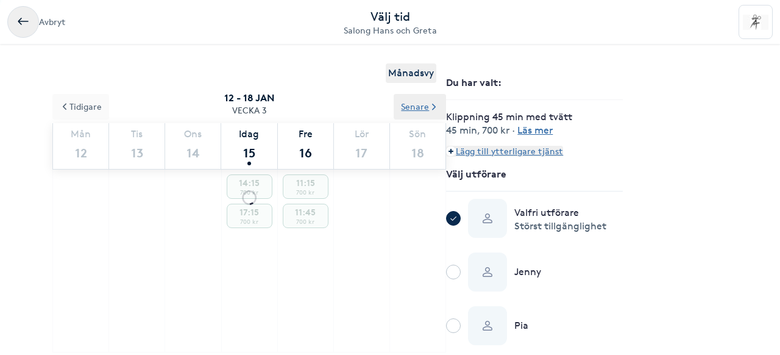

--- FILE ---
content_type: text/html; charset=utf-8
request_url: https://www.bokadirekt.se/boka-tjanst/salong-hans-och-greta-41425/klippning-45-min-med-tvatt-1572667
body_size: 8413
content:
<!doctype html><html lang="sv-SE" class="screen-desktop"><head><meta charset="utf-8"/><meta name="viewport" content="width=device-width,initial-scale=1,minimum-scale=1,viewport-fit=cover"/><link rel="manifest" href="/manifest.json" crossorigin="use-credentials"/><link rel="shortcut icon" href="/favicon.ico"/><link rel="apple-touch-icon" sizes="57x57" href="/images/apple-icon-57x57.png"/><link rel="apple-touch-icon" sizes="60x60" href="/images/apple-icon-60x60.png"/><link rel="apple-touch-icon" sizes="72x72" href="/images/apple-icon-72x72.png"/><link rel="apple-touch-icon" sizes="76x76" href="/images/apple-icon-76x76.png"/><link rel="apple-touch-icon" sizes="114x114" href="/images/apple-icon-114x114.png"/><link rel="apple-touch-icon" sizes="120x120" href="/images/apple-icon-120x120.png"/><link rel="apple-touch-icon" sizes="144x144" href="/images/apple-icon-144x144.png"/><link rel="apple-touch-icon" sizes="152x152" href="/images/apple-icon-152x152.png"/><link rel="apple-touch-icon" sizes="180x180" href="/images/apple-icon-180x180.png"/><link rel="icon" type="image/png" sizes="192x192" href="/images/android-icon-192x192.png"/><link rel="icon" type="image/png" sizes="32x32" href="/images/favicon-32x32.png"/><link rel="icon" type="image/png" sizes="96x96" href="/images/favicon-96x96.png"/><link rel="icon" type="image/png" sizes="16x16" href="/images/favicon-16x16.png"/><meta name="msapplication-TileColor" content="#ffffff"/><meta name="msapplication-TileImage" content="/images/ms-icon-144x144.png"/><meta name="theme-color" content="#ffffff"/><meta name="apple-itunes-app" content="app-id=1449704181, affiliate-data=ct=smartbanner&pt=119648691"/><meta http-equiv="cache-control" content="max-age=0"/><meta http-equiv="cache-control" content="no-cache"/><meta http-equiv="expires" content="0"/><meta http-equiv="expires" content="Tue, 01 Jan 1980 1:00:00 GMT"/><meta http-equiv="pragma" content="no-cache"/><title data-react-helmet="true">Boka klippning 45 min med tvätt - Salong Hans och Greta - Bo</title><meta data-react-helmet="true" name="description" content="klippning med tvättning och lätt styling 45 min"/><meta data-react-helmet="true" property="og:url" content="https://www.bokadirekt.se/boka-tjanst/salong-hans-och-greta-41425/klippning-45-min-med-tvatt-1572667"/><meta data-react-helmet="true" property="og:title" content="Boka klippning 45 min med tvätt - Salong Hans och Greta - Bo"/><meta data-react-helmet="true" property="og:description" content="klippning med tvättning och lätt styling 45 min"/><meta data-react-helmet="true" property="og:site_name" content="Bokadirekt"/><meta data-react-helmet="true" property="og:locale" content="sv_SE"/><meta data-react-helmet="true" name="twitter:site" content="@bokadirekt"/><meta data-react-helmet="true" name="robots" content="noindex"/><link data-react-helmet="true" rel="canonical" href="https://www.bokadirekt.se/places/salong-hans-och-greta-41425"/><meta name="google" content="nositelinkssearchbox"/><link rel="preload" href="/fonts/brown-regular.woff" as="font" type="font/woff2" crossorigin/><link rel="preload" href="/fonts/brown-bold.woff" as="font" type="font/woff2" crossorigin/><link rel="preload" href="/fonts/gibson-regular.woff" as="font" type="font/woff2" crossorigin/><link rel="preload" href="/fonts/gibson-bold.woff" as="font" type="font/woff2" crossorigin/><link rel="preload" href="/fonts/gibson-semibold.woff" as="font" type="font/woff2" crossorigin/><link rel="preload" href="/fonts/DigitalNumbers-Regular.woff" as="font" type="font/woff2" crossorigin/><link rel="preconnect" href="https://www.googletagmanager.com"/><link rel="preconnect" href="https://api.amplitude.com"/><link rel="preconnect" href="https://cdn.bokadirekt.se"/><link rel="preconnect" href="https://cdn.amplitude.com"/><link rel="preconnect" href="https://connect.facebook.net"/><link rel="preconnect" href="https://pro.ip-api.com"/><link rel="preconnect" href="https://stats.g.doubleclick.net"/><link rel="preconnect" href="https://www.google.com"/><link rel="preconnect" href="https://www.google.se"/><script>function gtag(){dataLayer.push(arguments)}function getCookie(a){const e=document.cookie.split("; ");for(const t of e){const[e,n]=t.split("=");if(e===a)return n}return!1}window.dataLayer=window.dataLayer||[];const trackingConsent="Analytics"===getCookie("BokadirektCookiePreferencesMP");trackingConsent?gtag("consent","update",{ad_user_data:"granted",ad_personalization:"granted",ad_storage:"granted",analytics_storage:"granted"}):gtag("consent","default",{ad_user_data:"denied",ad_personalization:"denied",ad_storage:"denied",analytics_storage:"denied"}),gtag("js",new Date)</script><link rel="stylesheet" id="boka-style" href="/css/web.css?176839169713" media="screen"/><link href="/static/css/main.d1a7a5a20b5c4e8ef5cb.css" rel="stylesheet"><link href="/static/css/tailwind.abf729ea0d423f5725da.css" rel="stylesheet"><script src="/js/no-pollution.js"></script><script>!function(e,n,t,o,c,s,a){e.fbq||(c=e.fbq=function(){c.callMethod?c.callMethod.apply(c,arguments):c.queue.push(arguments)},e._fbq||(e._fbq=c),c.push=c,c.loaded=!0,c.version="2.0",c.queue=[],(s=n.createElement(t)).async=!0,s.src="https://connect.facebook.net/en_US/fbevents.js",(a=n.getElementsByTagName(t)[0]).parentNode.insertBefore(s,a))}(window,document,"script")</script><script defer="defer" src="/static/js/main.d7c63fbe.js"></script><script defer="defer" src="/static/js/tailwind.31d6cfe0.js"></script></head><body><noscript>You need to enable JavaScript to run this app.</noscript><div id="root"><div class="App" style="visibility:visible"><!--$--><div><header><div class="shadow-xs bg-surface_l2 px-sm !fixed top-0 w-full" style="z-index:100"><div class="gap-md container-layout bg-surface_l2 flex items-center justify-between" style="height:72px"><div class="flex-1"><div class="text-m text-fg_secondary gap-sm flex items-center"><button class="items-center rounded-full inline-flex justify-center gap-xs relative border-border_regular border text-fg_primary hover:bg-bg_secondary focus-within:ring-border_focus outline-none focus-within:ring-[3px] active:bg-bg_info_bold active:border-border_focus active:text-fg_alwaysLight" style="min-width:52px;height:52px" aria-label="Avbryt"><img src="/images/icons/back.svg" style="width:24px;height:24px" class="filter_fg_primary my-xxs" alt=""/></button><span class="not-sr-only hidden md:block cursor-pointer">Avbryt</span></div></div><div class="gap-2xs sm:gap-3xs flex flex-col items-center justify-center overflow-hidden"><div class="text-fg_primary text-l sm:text-xl">Välj tid</div><span class="text-fg_secondary text-s sm:text-m w-full overflow-hidden text-ellipsis whitespace-nowrap text-center">Salong Hans och Greta</span></div><div class="flex flex-1 items-center justify-end"><div class="relative"><div class="flex items-center justify-center rounded-sm border-border_regular bg-surface_l2 border" style="width:56px;height:56px"><img src="https://cdn.bokadirekt.se/ucdn/e7f89260-dec4-4196-957f-7d431df476ab/-/quality/better/-/preview/42x42/" alt="" loading="lazy" class="relative z-10 rounded-sm" style="width:42px;height:42px;object-fit:contain;display:block"/></div></div></div></div></div><div class="bg-transparent" style="height:72px"></div></header><div class="py-8 md:container md:mx-auto"><div class="flex flex-col md:flex-row md:gap-8 lg:gap-16"><div class="sticky w-full md:w-7/12"><div class="flex justify-end px-4"><button class="cursor-pointer rounded px-1 py-1 text-center outline-none text-primary">Månadsvy</button></div><div style="position:relative"><div class="calendar week-view"><div class="absolute bottom-0 left-0 right-0 top-0 z-[100] flex w-full justify-center overflow-hidden outline-none" style="margin-top:140px"><div class="mt-8 flex flex-col items-center"><svg fill="currentColor" viewBox="0 0 40 40" xmlns="http://www.w3.org/2000/svg" class="h-8 w-8"><path opacity="0.2" d="M20.201 5.169c-8.254 0-14.946 6.692-14.946 14.946 0 8.255 6.692 14.946 14.946 14.946s14.946-6.691 14.946-14.946c-.001-8.254-6.692-14.946-14.946-14.946zm0 26.58c-6.425 0-11.634-5.208-11.634-11.634 0-6.425 5.209-11.634 11.634-11.634 6.425 0 11.633 5.209 11.633 11.634 0 6.426-5.208 11.634-11.633 11.634z"></path><path d="m26.013 10.047 1.654-2.866a14.855 14.855 0 0 0-7.466-2.012v3.312c2.119 0 4.1.576 5.812 1.566z"><animateTransform attributeType="xml" attributeName="transform" type="rotate" from="0 20 20" to="360 20 20" dur="0.5s" repeatCount="indefinite"></animateTransform></path></svg></div><div class="absolute -z-[1] h-full w-full bg-white opacity-75"></div></div><p class="sticky !top-16 z-[100] m-0 flex flex-col items-center justify-center bg-white p-3 uppercase"><span class="text-black-900 font-semibold">12 - 18 jan</span><span class="text-black-700 text-m">Vecka 3</span></p><div class="sticky !top-32 z-[100] bg-white shadow"><div class="slick-slider slick-calendar slick-initialized"><div class="slick-list"><div class="slick-track" style="width:100%;left:0%"><div data-index="0" class="slick-slide slick-active slick-current" tabindex="-1" aria-hidden="false" style="outline:none;width:100%"><div><div class="!flex w-full justify-between" tabindex="-1" style="width:100%;display:inline-block"><div class="border-black-200 flex-grow basis-0 border-b-[1px] border-l-[1px] bg-white text-center last-of-type:border-r-[1px] colIndex-0 text-black-300"><span class="block pt-2 text-center text-sm capitalize text-inherit">Mån</span><span class="relative mx-auto mb-1 block h-11 text-lg font-semibold !leading-[44px] text-inherit">12</span></div><div class="border-black-200 flex-grow basis-0 border-b-[1px] border-l-[1px] bg-white text-center last-of-type:border-r-[1px] colIndex-1 text-black-300"><span class="block pt-2 text-center text-sm capitalize text-inherit">Tis</span><span class="relative mx-auto mb-1 block h-11 text-lg font-semibold !leading-[44px] text-inherit">13</span></div><div class="border-black-200 flex-grow basis-0 border-b-[1px] border-l-[1px] bg-white text-center last-of-type:border-r-[1px] colIndex-2 text-black-300"><span class="block pt-2 text-center text-sm capitalize text-inherit">Ons</span><span class="relative mx-auto mb-1 block h-11 text-lg font-semibold !leading-[44px] text-inherit">14</span></div><div class="border-black-200 flex-grow basis-0 border-b-[1px] border-l-[1px] bg-white text-center last-of-type:border-r-[1px] colIndex-3 text-black-900"><span class="block pt-2 text-center text-sm capitalize text-inherit">Idag</span><span class="relative mx-auto mb-1 block h-11 text-lg font-semibold !leading-[44px] text-inherit">15<span class="bg-black-900 absolute bottom-[2px] left-1/2 h-[6px] w-[6px] -translate-x-1/2 rounded-full"></span></span></div><div class="border-black-200 flex-grow basis-0 border-b-[1px] border-l-[1px] bg-white text-center last-of-type:border-r-[1px] colIndex-4 text-black-300"><span class="block pt-2 text-center text-sm capitalize text-inherit">Fre</span><span class="relative mx-auto mb-1 block h-11 text-lg font-semibold !leading-[44px] text-inherit">16</span></div><div class="border-black-200 flex-grow basis-0 border-b-[1px] border-l-[1px] bg-white text-center last-of-type:border-r-[1px] colIndex-5 text-black-300"><span class="block pt-2 text-center text-sm capitalize text-inherit">Lör</span><span class="relative mx-auto mb-1 block h-11 text-lg font-semibold !leading-[44px] text-inherit">17</span></div><div class="border-black-200 flex-grow basis-0 border-b-[1px] border-l-[1px] bg-white text-center last-of-type:border-r-[1px] colIndex-6 text-black-300"><span class="block pt-2 text-center text-sm capitalize text-inherit">Sön</span><span class="relative mx-auto mb-1 block h-11 text-lg font-semibold !leading-[44px] text-inherit">18</span></div></div></div></div></div></div></div><div class="absolute -top-12 left-0 z-20"><button class="undefined undefined undefined undefined inline-flex items-center justify-center text-m rounded-xs gap-x-xs text-fg_link hover:text-fg_link_hover underline p-sm focus:!ring-0"><span class=""><svg viewBox="0 0 24 24" fill="none" xmlns="http://www.w3.org/2000/svg" class="h-4 w-3 rotate-90"><path d="M1.487 8.817a1.637 1.637 0 0 1 .003-2.333 1.68 1.68 0 0 1 2.357-.002l7.659 7.577 7.65-7.57a1.673 1.673 0 0 1 1.18-.484 1.68 1.68 0 0 1 1.177.482A1.643 1.643 0 0 1 22 7.652a1.634 1.634 0 0 1-.49 1.167l-8.803 8.71a1.78 1.78 0 0 1-2.435-.021L1.487 8.817Z" fill="currentColor"></path></svg></span>Tidigare</button></div><div class="absolute -top-12 right-0 z-20"><button class="undefined undefined undefined undefined inline-flex items-center justify-center text-m rounded-xs gap-x-xs text-fg_link hover:text-fg_link_hover underline p-sm focus:!ring-0">Senare<span class=""><svg viewBox="0 0 24 24" fill="none" xmlns="http://www.w3.org/2000/svg" class="h-4 w-3 -rotate-90"><path d="M1.487 8.817a1.637 1.637 0 0 1 .003-2.333 1.68 1.68 0 0 1 2.357-.002l7.659 7.577 7.65-7.57a1.673 1.673 0 0 1 1.18-.484 1.68 1.68 0 0 1 1.177.482A1.643 1.643 0 0 1 22 7.652a1.634 1.634 0 0 1-.49 1.167l-8.803 8.71a1.78 1.78 0 0 1-2.435-.021L1.487 8.817Z" fill="currentColor"></path></svg></span></button></div></div><div class="hours sticky"><div class="flex w-full" style="min-height:300px"></div></div></div></div></div><div class="pt-sm md:hidden"><div class="fixed bottom-0 left-0 right-0 h-auto bg-white shadow"><div class="px-4 pb-3 pt-2"><div class="flex w-full items-center justify-between"><span class="font-semibold">1 vald tjänst</span><button class="undefined undefined undefined undefined inline-flex items-center justify-center text-m rounded-xs gap-x-xs text-fg_link hover:text-fg_link_hover underline p-sm !p-0 !outline-none focus:!ring-0"><span class=""><span class="rounded-full p-1 bg-primary-50"><svg viewBox="0 0 24 24" fill="none" xmlns="http://www.w3.org/2000/svg" class="h-2 w-2 text-primary"><path fill-rule="evenodd" clip-rule="evenodd" d="M12 0a3 3 0 0 1 3 3v6h6a3 3 0 1 1 0 6h-6v6a3 3 0 1 1-6 0v-6H3a3 3 0 1 1 0-6h6V3a3 3 0 0 1 3-3Z" fill="currentColor"></path></svg></span></span>Lägg till eller ändra</button></div></div></div></div><div class="hidden w-5/12 md:block md:max-w-[290px]"><div class="sticky top-36"><div><div class="splitter font-semibold">Du har valt<!-- -->: </div><div class="selectEmployeeIfOned-services"><div class="flex flex-col pb-4"><div class="flex items-start"><div class="flex-1 pr-2"><h6>Klippning 45 min med tvätt</h6><div class="text-black-600 text-sm"><span>45 min</span>, <span>700 kr</span> · <span class="cursor-pointer whitespace-nowrap text-fg_link underline ">Läs mer</span></div></div></div></div></div><div class="flex flex-col items-baseline"><button class="undefined undefined undefined undefined inline-flex items-center justify-center text-m rounded-xs gap-x-xs text-fg_link hover:text-fg_link_hover underline p-sm !p-0 !outline-none focus:!ring-0"><span class=""><span class="rounded-full p-1 bg-primary-50"><svg viewBox="0 0 24 24" fill="none" xmlns="http://www.w3.org/2000/svg" class="h-2 w-2 text-primary"><path fill-rule="evenodd" clip-rule="evenodd" d="M12 0a3 3 0 0 1 3 3v6h6a3 3 0 1 1 0 6h-6v6a3 3 0 1 1-6 0v-6H3a3 3 0 1 1 0-6h6V3a3 3 0 0 1 3-3Z" fill="currentColor"></path></svg></span></span>Lägg till ytterligare tjänst</button></div><div class="py-2"></div><div class="relative"><div class="flex items-center justify-center"><svg fill="currentColor" viewBox="0 0 24 24" xmlns="http://www.w3.org/2000/svg" class="mr-3 h-4 w-4 md:mr-4"><path d="M5.648 12.463c0 .26.103.507.286.69l3.4 3.397a1.033 1.033 0 0 0 1.425.015l7.03-7.02a.975.975 0 1 0-1.379-1.378l-6.357 6.347-2.74-2.74a.975.975 0 0 0-1.665.69Z"></path><path fill-rule="evenodd" clip-rule="evenodd" d="M5.333 2.022a12 12 0 1 1 13.334 19.956A12 12 0 0 1 5.333 2.022Zm12.223 1.663A10 10 0 0 0 12 2 10.011 10.011 0 0 0 2 12a10 10 0 1 0 15.556-8.315Z"></path></svg><div class="avatar mr-2 w-8 h-8 bg-black-50" style="display:flex;overflow:hidden;flex-shrink:0;align-items:center;border-radius:12px;justify-content:center"><img width="100%" height="100%" src="/images/avatar.svg" srcSet="/images/avatar.svg 1x,
/images/avatar.svg 2x" alt="noImage" style="width:24px;height:16px" loading="lazy"/></div><div class="flex flex-1 flex-col" style="padding-right:36px"><span>Valfri utförare</span><span class="text-black-600 text-sm"></span></div><button class="undefined undefined undefined  flex items-center justify-center rounded-full text-md"><span class="undefined undefined"><img src="/images/icons/edit.svg" style="width:24px;height:24px" class="filter_black-900" alt=""/></span></button></div></div></div></div></div></div></div></div><!--/$--><div data-focus-guard="true" tabindex="-1" style="width:1px;height:0px;padding:0;overflow:hidden;position:fixed;top:1px;left:1px"></div><div data-focus-lock-disabled="disabled"><aside id="navigation-drawer" aria-labelledby="association-drawer-title" role="dialog" class="no-scrollbar px-md bg-surface_l4 fixed right-0 top-0 h-full overflow-y-auto transition-transform duration-200 w-[90vw] max-w-[400px] translate-x-full invisible" style="z-index:102" aria-hidden="true"></aside></div><div data-focus-guard="true" tabindex="-1" style="width:1px;height:0px;padding:0;overflow:hidden;position:fixed;top:1px;left:1px"></div><div class="Toastify"></div></div></div><script>
        window.__PRELOADED_STATE__ = {"cookies":{},"book":{"services":[{"id":1572667,"name":"klippning 45 min med tvätt","price":"700","duration":2700,"place":41425,"serviceGroup":26,"ownServiceGroup":156061,"sorting":0,"extra":{"external":{"erpId":"itsp_4947-B81F8CFB_20B1_4537_AA0A_AD5900B6ACAD-AFD8B849_1498_46A4_A08E_0D223AAE7033","oldId":null,"maxPriceWithoutVat":560},"inactive":false,"addOnServices":[]},"about":{"slug":"klippning-45-min-med-tvatt","product":184,"settings":{"isFree":false,"isAddOn":false,"showFrom":false,"hidePrice":false,"hideDuration":false,"isChargeable":true,"allowMarketing":true,"healthCareCard":false,"useDynamicPricing":false,"sistaminutenTarget":0,"sistaminutenDiscount":40,"onlinePaymentRequired":false,"onlinePaymentRequiredOnlyForNewCustomers":false},"formFields":[],"description":"klippning med tvättning och lätt styling 45 min","externalUrl":null,"displayDuration":2700},"priceType":{"gaps":{},"range":"","prices":{"CD6EC065_5F70_4AB3_851D_AD5900B6BCBA":700},"durations":{"CD6EC065_5F70_4AB3_851D_AD5900B6BCBA":2700},"withoutVat":{"CD6EC065_5F70_4AB3_851D_AD5900B6BCBA":560},"durationRange":"","rangeWithoutVat":"","displayDurations":{"CD6EC065_5F70_4AB3_851D_AD5900B6BCBA":2700}},"createdAt":"2021-09-08T08:44:52.000Z","updatedAt":"2025-04-16T08:50:36.000Z"}],"place":{"id":41425,"about":{"book":{"cancel":1440,"bookAhead":8,"intervals":1800,"blockCancel":false,"bookingText":"","instantBook":true,"bookInAdvance":15,"dynamicPricing":{"endHours":24,"startHours":18,"applyOnSunday":true,"applyOnSaturday":true,"applyOnBankHoliday":false},"showSelectedEmployee":true},"logo":"","name":"Salong Hans och Greta","slug":"salong-hans-och-greta","active":true,"images":["https://cdn.bokadirekt.se/ucdn/e7f89260-dec4-4196-957f-7d431df476ab/"],"program":"","settings":{"terms":"","hasQliro":false,"listView":false,"wellness":false,"hasKlarna":false,"showPhoto":false,"showPrices":true,"skipEmails":false,"topOfSearch":false,"hasCampaigns":false,"requireLogin":true,"sortServices":2,"allowCustomer":true,"hideEmployees":false,"sellsGiftCard":false,"servicesOrder":[{"id":156061,"own":true,"sort":0},{"id":156064,"own":true,"sort":1}],"displayReviews":true,"sellsValueCard":false,"acceptsGiftCard":true,"fluentThresolds":true,"acceptsValueCard":false,"magneticBookings":false,"showBundlesOnTop":true,"subscriptionType":"stable","supportsWaitlist":true,"hasMultiCompanies":false,"customerWebWaitList":true,"displayCertificates":false,"onlinePaymentRequired":false,"openingHoursExtraInformation":""},"showonmp":true,"formFields":[{"id":"givenName","type":"text","label":null,"value":null,"format":null,"values":null,"pattern":null,"visible":true,"required":true,"displayOrder":0,"multipleEntries":false},{"id":"familyName","type":"text","label":null,"value":null,"format":null,"values":null,"pattern":null,"visible":true,"required":true,"displayOrder":1,"multipleEntries":false},{"id":"email","type":"text","label":null,"value":null,"format":"email","values":null,"pattern":null,"visible":true,"required":true,"displayOrder":2,"multipleEntries":false},{"id":"mobile","type":"text","label":null,"value":null,"format":"mobilePhoneNumber","values":null,"pattern":null,"visible":true,"required":true,"displayOrder":3,"multipleEntries":false},{"id":"giftCard","type":"text","label":null,"value":null,"format":null,"values":null,"pattern":null,"visible":true,"required":false,"displayOrder":11,"multipleEntries":true},{"id":"bookingNotes","type":"text","label":null,"value":null,"format":null,"values":null,"pattern":null,"visible":false,"required":false,"displayOrder":12,"multipleEntries":false}],"industries":["Frisör"],"description":"","welcomeText":"Välkommen till oss!\n\nBehöver du boka en längre behandling, färg, permanent eller slingor så kontakta oss via telefon 0520-37779","associations":[{"id":2,"name":"Frisörföretagarna","text":null,"imgSrc":"https://cdn.bokadirekt.se/ucdn/6c78d82d-830d-435f-b042-2c2e28d08a22/","description":"Medlem i Frisörföretagarna"}],"businessName":"","isSearchable":true,"profileImage":"https://cdn.bokadirekt.se/ucdn/e7f89260-dec4-4196-957f-7d431df476ab/","searchResultText":"Välkommen till oss!\n\nBehöver du boka en längre behandling, färg, permanent eller slingor s","temporaryMessage":"","hideRelatedPlaces":false,"visibleMainImages":1,"sistaminutenDiscount":40,"facebookPixelTracking":[],"salonFacebookTracking":null,"googleAnalyticsTracking":[],"googleAnalytics4Tracking":[],"salonId":"4947","locationId":"B81F8CFB-20B1-4537-AA0A-AD5900B6ACAD"},"source":2,"contact":{"email":"hansochgreta@telia.com","phone":"0520-37779","address":{"city":"Trollhättan","name":"Salong Hans och Greta","street":"Drottninggatan 69","zipcode":"461 33"},"website":"salonghansogreta.se","facebook":"","position":{"lat":58.2787,"lon":12.2855},"timezone":"Europe/Berlin","instagram":null,"locationIds":{"v2":[0,2001205928,2000007442,2001310778,3002800918]}},"program":{"1":[{"to":64800,"from":32400}],"2":[{"to":64800,"from":32400}],"3":[{"to":64800,"from":32400}],"4":[{"to":64800,"from":32400}],"5":[{"to":64800,"from":32400}]},"services":[{"id":156061,"name":"Tjänster","active":true,"order":2,"own":true,"services":[{"id":1508182,"name":"Klippning","price":595,"duration":1800,"place":41425,"sorting":0,"extra":{"external":{"erpId":"itsp_4947-B81F8CFB_20B1_4537_AA0A_AD5900B6ACAD-820497AA_5346_4FB2_811F_AD5900B6BEFF","oldId":null,"maxPriceWithoutVat":476},"inactive":false,"addOnServices":[]},"about":{"slug":"klippning","settings":{"isFree":false,"isAddOn":false,"showFrom":false,"hidePrice":false,"hideDuration":false,"isChargeable":true,"allowMarketing":true,"healthCareCard":false,"useDynamicPricing":false,"sistaminutenTarget":0,"sistaminutenDiscount":40,"onlinePaymentRequired":false,"onlinePaymentRequiredOnlyForNewCustomers":false},"formFields":[],"description":"Klippning","displayDuration":1800,"product":184,"externalUrl":null},"priceType":{"gaps":{},"range":"","prices":{"CD6EC065_5F70_4AB3_851D_AD5900B6BCBA":595},"durations":{"CD6EC065_5F70_4AB3_851D_AD5900B6BCBA":1800},"withoutVat":{"CD6EC065_5F70_4AB3_851D_AD5900B6BCBA":476},"durationRange":"","rangeWithoutVat":"","displayDurations":{"CD6EC065_5F70_4AB3_851D_AD5900B6BCBA":1800}},"priceLabel":"595 kr","durationLabel":"30 min","createdAt":"2021-07-02T09:10:35.000Z"},{"id":1572667,"name":"klippning 45 min med tvätt","price":700,"duration":2700,"place":41425,"sorting":0,"extra":{"external":{"erpId":"itsp_4947-B81F8CFB_20B1_4537_AA0A_AD5900B6ACAD-AFD8B849_1498_46A4_A08E_0D223AAE7033","oldId":null,"maxPriceWithoutVat":560},"inactive":false,"addOnServices":[]},"about":{"slug":"klippning-45-min-med-tvatt","settings":{"isFree":false,"isAddOn":false,"showFrom":false,"hidePrice":false,"hideDuration":false,"isChargeable":true,"allowMarketing":true,"healthCareCard":false,"useDynamicPricing":false,"sistaminutenTarget":0,"sistaminutenDiscount":40,"onlinePaymentRequired":false,"onlinePaymentRequiredOnlyForNewCustomers":false},"formFields":[],"description":"klippning med tvättning och lätt styling 45 min","displayDuration":2700,"product":184,"externalUrl":null},"priceType":{"gaps":{},"range":"","prices":{"CD6EC065_5F70_4AB3_851D_AD5900B6BCBA":700},"durations":{"CD6EC065_5F70_4AB3_851D_AD5900B6BCBA":2700},"withoutVat":{"CD6EC065_5F70_4AB3_851D_AD5900B6BCBA":560},"durationRange":"","rangeWithoutVat":"","displayDurations":{"CD6EC065_5F70_4AB3_851D_AD5900B6BCBA":2700}},"priceLabel":"700 kr","durationLabel":"45 min","createdAt":"2021-09-08T08:44:52.000Z"}]}],"employees":[{"services":[1572667,1508182],"id":73105,"about":{"info":"","name":"Jenny","terms":null,"avatar":null,"inactive":false,"jobTitle":"","settings":{"lastDay":253402297199997,"useQliro":false,"bookAhead":8,"hasKlarna":false,"showPhoto":false,"bookCancel":1440,"klarnaText":"","sendReviews":true,"startWorking":-2208992400000,"visibleTimes":null,"bookInAdvance":60,"sellsGiftCard":false,"useCardOnFile":false,"useCardOnline":false,"displayReviews":true,"klarnaClientId":"","sellsValueCard":false,"useSwishOnline":false,"acceptsGiftCard":false,"acceptsValueCard":false,"giftCardTemplates":[],"offlinePaymentFee":0,"blockCancelBooking":false,"allowCustomerMessage":true,"onlinePaymentRequired":false,"useCardOnlinePayLater":false,"klarnaPaymentDisplayOption":0,"cardOnFileReservationEnabled":true,"forceNonAggressivePaymentFlow":false,"onlinePaymentForSistaminutenOnly":false,"onlinePaymentRequiredOnlyForNewCustomers":false},"formFields":[{"id":"bookingNotes","type":"text","label":null,"values":null,"visible":true,"required":false,"displayOrder":0},{"id":"givenName","type":"text","label":null,"values":null,"visible":true,"required":true,"displayOrder":1},{"id":"familyName","type":"text","label":null,"values":null,"visible":true,"required":true,"displayOrder":2},{"id":"email","type":"text","label":null,"values":null,"visible":true,"required":true,"displayOrder":3},{"id":"mobile","type":"text","label":null,"values":null,"visible":true,"required":true,"displayOrder":4},{"id":"giftCard","type":"text","label":null,"values":null,"visible":true,"required":false,"displayOrder":5}],"isBookable":true,"lastMinute":[],"priceListId":"CD6EC065_5F70_4AB3_851D_AD5900B6BCBA","certificates":[],"externalId":"1FDE59A5_8FA2_488F_B510_AD5900B6C09A"},"contact":{"instagram":""},"place":41425,"password":null,"sorting":2,"createdAt":"2021-07-02T09:10:35.000Z","updatedAt":"2025-09-10T19:06:09.000Z"},{"services":[1572667,1508182],"id":73106,"about":{"info":"","name":"Pia","terms":null,"avatar":null,"inactive":false,"jobTitle":"","settings":{"lastDay":253402297199997,"useQliro":false,"bookAhead":8,"hasKlarna":false,"showPhoto":false,"bookCancel":1440,"klarnaText":"","sendReviews":true,"startWorking":-2208992400000,"visibleTimes":null,"bookInAdvance":60,"sellsGiftCard":false,"useCardOnFile":false,"useCardOnline":false,"displayReviews":true,"klarnaClientId":"","sellsValueCard":false,"useSwishOnline":false,"acceptsGiftCard":false,"acceptsValueCard":false,"hasOnlinePayment":false,"giftCardTemplates":[],"offlinePaymentFee":0,"blockCancelBooking":false,"allowCustomerMessage":true,"onlinePaymentRequired":false,"useCardOnlinePayLater":false,"klarnaPaymentDisplayOption":0,"cardOnFileReservationEnabled":true,"forceNonAggressivePaymentFlow":false,"onlinePaymentForSistaminutenOnly":false,"onlinePaymentRequiredOnlyForNewCustomers":false},"formFields":[{"id":"bookingNotes","type":"text","label":null,"values":null,"visible":true,"required":false,"displayOrder":0},{"id":"givenName","type":"text","label":null,"values":null,"visible":true,"required":true,"displayOrder":1},{"id":"familyName","type":"text","label":null,"values":null,"visible":true,"required":true,"displayOrder":2},{"id":"email","type":"text","label":null,"values":null,"visible":true,"required":true,"displayOrder":3},{"id":"mobile","type":"text","label":null,"values":null,"visible":true,"required":true,"displayOrder":4},{"id":"giftCard","type":"text","label":null,"values":null,"visible":true,"required":false,"displayOrder":5}],"isBookable":true,"lastMinute":[],"priceListId":"CD6EC065_5F70_4AB3_851D_AD5900B6BCBA","certificates":[],"externalId":"AC04BAF3_105E_4CCA_AB10_AD5900B6C09A"},"contact":{"instagram":""},"place":41425,"password":null,"sorting":3,"createdAt":"2021-07-02T09:10:35.000Z","updatedAt":"2025-09-10T19:06:09.000Z"},{"services":[],"id":321005,"about":{"info":"","name":"elin","terms":"Avbokning ska ske minst 24h innan bokad tid. Sen avbokning eller uteblivet besök debiteras","avatar":null,"inactive":false,"jobTitle":"","settings":{"lastDay":253402297199997,"useQliro":false,"bookAhead":12,"hasKlarna":false,"showPhoto":false,"bookCancel":1440,"klarnaText":"","sendReviews":true,"startWorking":1767740400000,"visibleTimes":null,"bookInAdvance":15,"sellsGiftCard":false,"useCardOnFile":false,"displayReviews":true,"klarnaClientId":"","sellsValueCard":false,"useSwishOnline":false,"acceptsValueCard":false,"giftCardTemplates":[],"offlinePaymentFee":0,"blockCancelBooking":false,"allowCustomerMessage":true,"onlinePaymentRequired":false,"klarnaPaymentDisplayOption":0,"cardOnFileReservationEnabled":true,"forceNonAggressivePaymentFlow":false,"onlinePaymentForSistaminutenOnly":false,"onlinePaymentRequiredOnlyForNewCustomers":false},"formFields":[{"id":"givenName","type":"text","label":null,"values":null,"visible":true,"required":true,"displayOrder":0},{"id":"familyName","type":"text","label":null,"values":null,"visible":true,"required":true,"displayOrder":1},{"id":"email","type":"text","label":null,"values":null,"visible":true,"required":true,"displayOrder":2},{"id":"mobile","type":"text","label":null,"values":null,"visible":true,"required":true,"displayOrder":3},{"id":"bookingNotes","type":"text","label":null,"values":null,"visible":true,"required":false,"displayOrder":4},{"id":"giftCard","type":"text","label":null,"values":null,"visible":true,"required":false,"displayOrder":5}],"isBookable":false,"priceListId":"CD6EC065_5F70_4AB3_851D_AD5900B6BCBA","certificates":[],"externalId":"0AEF633D_0B40_40A1_86D3_3D846BD4ACDF"},"contact":{"instagram":""},"place":41425,"password":null,"sorting":0,"createdAt":"2026-01-07T07:54:24.000Z","updatedAt":"2026-01-07T07:54:24.000Z"}],"featureSettings":[],"campaigns":[],"bookingBundles":[]},"fromSsr":true}}
        window._INSTANCE_TYPE = "bokadirekt"
      </script></body><script>!function(e,t,a,n){e[n]=e[n]||[],e[n].push({"gtm.start":(new Date).getTime(),event:"gtm.js"});var g=t.getElementsByTagName(a)[0],m=t.createElement(a);m.async=!0,m.src="https://www.googletagmanager.com/gtm.js?id=GTM-5VC9MFN",g.parentNode.insertBefore(m,g)}(window,document,"script","dataLayer")</script><script type="text/javascript">var _cio=_cio||[];!function(){var t,e,a;for(t=function(t){return function(){_cio.push([t].concat(Array.prototype.slice.call(arguments,0)))}},e=["load","identify","sidentify","track","page","reset","on","off"],a=0;a<e.length;a++)_cio[e[a]]=t(e[a]);_cio.initialize=function(t){var e=document.createElement("script"),a=document.getElementsByTagName("script")[0];e.async=!0,e.id="cio-tracker",e.setAttribute("data-site-id",t),e.setAttribute("data-use-array-params","true"),e.setAttribute("data-use-in-app","true"),e.src="https://assets.customer.io/assets/track-eu.js",a.parentNode.insertBefore(e,a)}}()</script><script>!function(e,t,n){e.TiktokAnalyticsObject=n;var o=e[n]=e[n]||[];o.methods=["page","track","identify","instances","debug","on","off","once","ready","alias","group","enableCookie","disableCookie"],o.setAndDefer=function(e,t){e[t]=function(){e.push([t].concat(Array.prototype.slice.call(arguments,0)))}};for(var i=0;i<o.methods.length;i++)o.setAndDefer(o,o.methods[i]);o.instance=function(e){for(var t=o._i[e]||[],n=0;n<o.methods.length;n++)o.setAndDefer(t,o.methods[n]);return t},o.load=function(e,t){var i="https://analytics.tiktok.com/i18n/pixel/events.js";o._i=o._i||{},o._i[e]=[],o._i[e]._u=i,o._t=o._t||{},o._t[e]=+new Date,o._o=o._o||{},o._o[e]=t||{};var a=document.createElement("script");a.type="text/javascript",a.async=!0,a.src=i+"?sdkid="+e+"&lib="+n;var s=document.getElementsByTagName("script")[0];s.parentNode.insertBefore(a,s)}}(window,document,"ttq")</script><script type="text/javascript">window._adftrack=Array.isArray(window._adftrack)?window._adftrack:window._adftrack?[window._adftrack]:[],window._adftrack.push({HttpHost:"track.adform.net",pm:3714031,divider:encodeURIComponent("|"),pagename:encodeURIComponent("Homepage - B2C")}),function(){var t=document.createElement("script");t.type="text/javascript",t.async=!0,t.src="https://s2.adform.net/banners/scripts/st/trackpoint-async.js";var a=document.getElementsByTagName("script")[0];a.parentNode.insertBefore(t,a)}()</script><noscript><p style="margin:0;padding:0;border:0"><img src="https://track.adform.net/Serving/TrackPoint/?pm=3714031&ADFPageName=Homepage%20-%20B2C&ADFdivider=%7C" width="1" height="1" alt=""/></p></noscript></html>